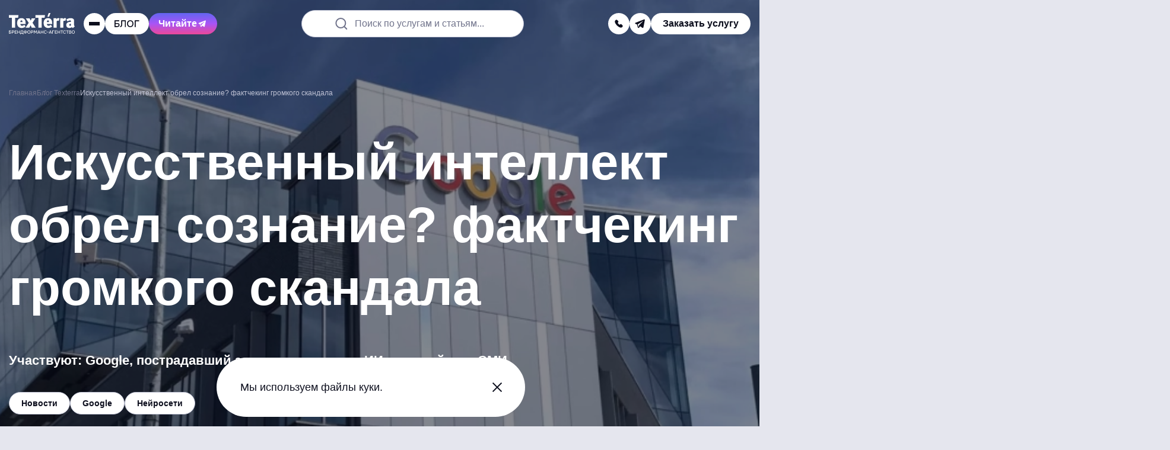

--- FILE ---
content_type: image/svg+xml
request_url: https://texterra.ru/bitrix/templates/texterra_new/img/image/footer-logo.svg
body_size: 2172
content:
<svg width="108" height="25" viewBox="0 0 108 25" fill="none" xmlns="http://www.w3.org/2000/svg">
<g clip-path="url(#clip0_558_12525)">
<path d="M68.1951 0C67.2119 0 66.2287 0 65.2454 0C64.4466 2.01488 63.8167 4.20025 63.0332 6.21513C63.9703 6.21513 64.9228 6.21513 65.86 6.21513C66.7817 4.27774 67.3655 2.01488 68.1951 0Z" fill="white"/>
<path d="M15.6853 3.40991H0V7.87364H4.8239V16.7081V24.3647H10.2162V16.7081V7.87364H15.0555L15.6853 3.40991Z" fill="white"/>
<path d="M59.1773 3.40991H43.5073V7.87364H48.3312V16.7081V24.3647H53.7235V7.87364H58.5474L59.1773 3.40991Z" fill="white"/>
<path d="M77.8584 10.3378C77.8277 9.40783 77.628 8.80337 77.5358 8.50888L72.7733 9.31484C73.1881 11.1282 73.2496 12.5541 73.2496 14.941V16.7079V24.3644H78.4268V16.7079V13.7476C78.6573 13.2671 79.1796 12.6471 80.2396 12.6471C80.5008 12.6471 81.0692 12.6781 81.7605 13.0656L82.9588 8.84986C82.206 8.49338 81.4994 8.40039 81.0231 8.40039C79.579 8.40039 78.6265 9.22184 77.8584 10.3378Z" fill="white"/>
<path d="M38.7295 16.1344L43.3383 8.84984H37.27L36.5787 10.1828C36.2561 10.7872 35.8874 11.9187 35.7952 12.7401C35.5648 11.6242 35.0424 10.6632 34.8734 10.3532L33.7059 8.30737L28.1138 9.39231L32.5229 16.2739L32.2464 16.6924L27.2228 24.3489H33.5676L34.4894 22.7215C34.8888 22.055 35.1807 21.6366 35.534 20.1952H35.5955C35.6262 20.3811 35.7184 20.7066 36.2868 21.931L37.3776 24.3334H43.9682L39.1136 16.6769L38.7295 16.1344ZM35.6262 20.3966C35.6416 20.4741 35.6723 20.5671 35.7338 20.6911C35.6723 20.5671 35.6416 20.4741 35.6262 20.3966Z" fill="white"/>
<path d="M69.117 10.5703C68.4257 9.76432 67.0737 8.4624 64.2163 8.4624C62.8951 8.4624 60.5446 8.67939 58.8547 10.6168C57.4106 12.2442 56.9497 14.383 56.9497 16.6924C56.9497 16.8319 56.9497 16.9714 56.9497 17.1109C57.0112 19.2342 57.5949 21.4661 59.3617 23.016C60.9133 24.3799 62.8183 24.6899 64.2931 24.7364C64.3853 24.7364 64.4928 24.7364 64.585 24.7364C65.9215 24.7364 68.3028 24.5659 70.8376 22.5201L68.8251 19.5287C67.6575 20.4742 66.1827 21.0631 64.8922 21.0941C64.8461 21.0941 64.8154 21.0941 64.7693 21.0941C64.247 21.0941 63.2484 20.9701 62.68 19.9782C62.4188 19.4977 62.2959 18.7383 62.2959 18.2578H70.8837V16.9714C70.8837 16.8784 70.8837 16.7854 70.8837 16.7079C70.853 13.2826 70.0541 11.6862 69.117 10.5703ZM62.2959 14.631C62.2959 14.0886 62.4342 13.0966 62.8951 12.5852C63.2177 12.2287 63.6479 12.1047 64.0934 12.1047C64.5696 12.1047 65.1841 12.2287 65.5375 13.0966C65.7218 13.5771 65.7525 14.1196 65.7525 14.724V14.879H62.2959V14.631Z" fill="white"/>
<path d="M92.0689 8.40039C90.6248 8.40039 89.6876 9.20634 88.9041 10.3223C88.8734 9.39233 88.6737 8.78787 88.5815 8.49338L83.819 9.29934C84.2338 11.1127 84.2953 12.5386 84.2953 14.9255V16.6924V24.3489H89.4725V16.6924V13.7476C89.703 13.2671 90.2253 12.6471 91.2854 12.6471C91.5465 12.6471 92.1149 12.6781 92.8063 13.0656L94.0046 8.84986C93.2518 8.49338 92.5451 8.40039 92.0689 8.40039Z" fill="white"/>
<path d="M105.035 25L105.127 24.907H104.835C104.897 24.938 104.958 24.969 105.035 25Z" fill="white"/>
<path d="M25.3331 19.5287C24.1656 20.4742 22.6907 21.0632 21.4003 21.0942C21.3542 21.0942 21.3235 21.0942 21.2774 21.0942C20.7397 21.0942 19.7411 20.9702 19.188 19.9782C18.9269 19.4977 18.804 18.7383 18.804 18.2578H27.3917V16.9714C27.3917 16.8784 27.3917 16.7854 27.3917 16.7079C27.3456 13.2826 26.5621 11.6862 25.625 10.5703C24.9337 9.76432 23.5664 8.4624 20.7243 8.4624C19.4031 8.4624 17.0526 8.67939 15.3627 10.6168C13.9186 12.2442 13.4424 14.3986 13.4424 16.7079C13.4424 16.8474 13.4424 16.9869 13.4424 17.1264C13.5038 19.2498 14.0876 21.4816 15.8543 23.0315C17.406 24.3955 19.2956 24.7054 20.7858 24.7519C20.8779 24.7519 20.9855 24.7519 21.0776 24.7519C22.4142 24.7519 24.7954 24.5814 27.3303 22.5356L25.3331 19.5287ZM18.804 14.631C18.804 14.0886 18.9422 13.0966 19.4031 12.5852C19.7257 12.2287 20.1559 12.1047 20.586 12.1047C21.0776 12.1047 21.6922 12.2287 22.0455 13.0966C22.2299 13.5771 22.2606 14.1196 22.2606 14.724V14.879H18.804V14.631Z" fill="white"/>
<path d="M107.877 21.9931C107.124 21.4506 106.802 20.6602 106.802 19.1878C106.802 19.1413 106.802 19.0793 106.802 19.0328L106.832 16.6924L106.863 13.6856C106.863 13.2361 106.863 12.0582 106.617 11.2832C106.418 10.6168 105.911 9.77982 104.712 9.17536C103.453 8.5554 102.116 8.4624 101.071 8.4624C99.4429 8.4624 98.1832 8.81888 97.2614 9.15986C96.3396 9.48534 95.2335 9.99681 94.1581 10.6633L96.0324 13.9026C96.1553 13.8096 97.3843 12.8796 98.7516 12.4922C99.3507 12.3372 99.9345 12.2752 100.426 12.2752C100.687 12.2752 101.194 12.2752 101.471 12.6317C101.517 12.7246 101.671 12.9571 101.671 13.7166V14.693C101.409 14.6775 101.102 14.662 100.779 14.662C99.4429 14.662 97.6608 14.879 96.2014 15.7935C95.7712 16.0725 95.4179 16.3669 95.1106 16.6924C94.3271 17.5604 93.9891 18.6143 93.9891 19.8697C93.9891 21.3266 94.4961 22.5821 95.3411 23.419C96.0324 24.0855 97.2 24.7364 99.1203 24.7364C100.472 24.7364 101.962 24.442 103.084 23.45C103.468 24.1165 104.036 24.5194 104.789 24.8914H105.081L107.831 22.1946L107.954 22.0861C107.954 22.0551 107.923 22.0241 107.877 21.9931ZM101.686 20.6447C101.548 20.7842 101.394 20.8772 101.21 20.9702C100.979 21.0942 100.733 21.1406 100.472 21.1406C100.073 21.1406 99.5812 21.0167 99.2739 20.5362C99.1049 20.2417 99.0435 19.9162 99.0435 19.6062C99.0435 19.5597 99.0435 19.5132 99.0435 19.4512C99.0588 19.1413 99.1817 18.6298 99.7655 18.2733C100.119 18.0408 100.626 17.9323 101.24 17.9168C101.333 17.9168 101.425 17.9168 101.517 17.9168H101.686V20.6447Z" fill="white"/>
</g>
<defs>
<clipPath id="clip0_558_12525">
<rect width="108" height="25" fill="white"/>
</clipPath>
</defs>
</svg>


--- FILE ---
content_type: image/svg+xml
request_url: https://texterra.ru/bitrix/templates/texterra_new/img/image/black-caption-logo.svg
body_size: 5921
content:
<svg width="112" height="36" viewBox="0 0 112 36" fill="none" xmlns="http://www.w3.org/2000/svg">
<g clip-path="url(#clip0_538_8445)">
<path fill-rule="evenodd" clip-rule="evenodd" d="M67.0745 -0.000183105C68.0868 -0.000183105 69.0991 -0.000183105 70.1114 -0.000183105C69.2614 2.06305 68.6509 4.36584 67.7082 6.32862C66.7345 6.32862 65.7686 6.32862 64.7949 6.32862C65.6063 4.27311 66.2554 2.0476 67.0745 -0.000183105Z" fill="#0C0E1D"/>
<path fill-rule="evenodd" clip-rule="evenodd" d="M10.5093 24.8356H4.96102V8.02062H0V3.47687H16.1195L15.4704 8.02062H10.5093V24.8356Z" fill="#0C0E1D"/>
<path fill-rule="evenodd" clip-rule="evenodd" d="M55.2283 24.8356H49.6954V8.02062H44.7344V3.47687H60.8384L60.1893 8.02062H55.2283V24.8356Z" fill="#0C0E1D"/>
<path d="M80.6133 24.8355H75.2891V15.2226V8.66194H80.0337V10.532C80.8374 9.39605 81.811 8.56921 83.287 8.56921C83.7738 8.56921 84.5079 8.66195 85.2807 9.03287L84.0443 13.3293C83.3411 12.9198 82.7538 12.8966 82.4833 12.8966C81.386 12.8966 80.8528 13.5302 80.6133 14.0248V24.8355Z" fill="#0C0E1D"/>
<path fill-rule="evenodd" clip-rule="evenodd" d="M28.1664 17.2935C28.1664 17.2008 28.1664 17.1081 28.1664 17.0231C28.1278 13.538 27.3164 11.9075 26.3505 10.7716C25.6473 9.94472 24.2331 8.63104 21.3044 8.63104C19.9521 8.63104 17.5334 8.84741 15.787 10.8256C14.3111 12.4793 13.8242 14.6662 13.8242 17.0231C13.8242 17.1699 13.8242 17.309 13.832 17.4558C13.9015 19.6195 14.5043 21.8991 16.3048 23.4755C19.556 26.3006 24.9549 25.4813 28.1046 22.9578L26.0568 19.89C24.8591 20.8482 23.3368 21.4509 22.0231 21.4896C20.3541 21.4896 19.3494 20.2271 19.3494 18.6072H28.1741V17.2935H28.1664ZM21.1653 12.3325C22.7267 12.3325 22.8886 13.9427 22.8886 15.153H19.3339C19.3339 13.9107 19.6411 12.3325 21.1653 12.3325Z" fill="#0C0E1D"/>
<path d="M39.8266 16.4435L44.5713 9.02515H38.3352L36.8284 12.9816H36.7975L34.9073 9.02515H28.5112L33.4206 16.5903L27.9727 24.8356H34.4946L36.5192 20.6086H36.5888L38.4202 24.8433H45.1972L39.8266 16.4435Z" fill="#0C0E1D"/>
<path fill-rule="evenodd" clip-rule="evenodd" d="M72.8812 17.27C72.8812 17.1772 72.8812 17.0845 72.8812 16.9995C72.8426 13.5144 72.0312 11.8839 71.0653 10.748C70.3621 9.92116 68.948 8.60748 66.0192 8.60748C64.6669 8.60748 62.2483 8.82385 60.5019 10.8021C59.0259 12.4558 58.5391 14.6426 58.5391 16.9995C58.5391 17.1463 58.5391 17.2854 58.5468 17.4323C58.6163 19.5959 59.2191 21.8755 61.0196 23.452C64.2708 26.277 69.6697 25.4577 72.8195 22.9342L70.7717 19.8664C69.5739 20.8246 68.0516 21.4274 66.7379 21.466C65.069 21.466 64.0642 20.2035 64.0642 18.5837H72.889V17.27H72.8812ZM65.8802 12.3089C67.4416 12.3089 67.6034 13.9192 67.6034 15.1295H64.0488C64.0488 13.8871 64.3559 12.3089 65.8802 12.3089Z" fill="#0C0E1D"/>
<path d="M91.7324 24.8355H86.4082V15.2226V8.66194H91.1528V10.532C91.9565 9.39605 92.9302 8.56921 94.4061 8.56921C94.8929 8.56921 95.6271 8.66195 96.3998 9.03287L95.1634 13.3293C94.4602 12.9198 93.8729 12.8966 93.6025 12.8966C92.5052 12.8966 91.9719 13.5302 91.7324 14.0248V24.8355Z" fill="#0C0E1D"/>
<path fill-rule="evenodd" clip-rule="evenodd" d="M109.804 19.5731V19.4186L109.835 17.0308L109.874 13.963V13.9628C109.874 13.499 109.874 12.3092 109.619 11.5057C109.418 10.8256 108.885 9.97563 107.664 9.36516C106.373 8.73151 104.99 8.63104 103.924 8.63104C102.239 8.63104 100.956 8.99424 100.006 9.33425C99.0555 9.67425 97.9196 10.192 96.8223 10.8643L98.7464 14.1717L98.7496 14.1692C98.8903 14.0637 100.141 13.1253 101.536 12.7343C102.236 12.5483 103.783 12.1822 104.333 12.8812L104.334 12.8828C104.674 13.4646 104.534 14.3159 104.534 14.9676C102.188 14.8335 99.4621 15.1782 97.7959 17.0154C96.9923 17.8963 96.6445 18.9704 96.6445 20.2532C96.6445 21.7291 97.1623 23.0196 98.0432 23.8696C98.7464 24.5496 99.9519 25.2142 101.938 25.2142C103.321 25.2142 104.851 24.9128 106.018 23.9005L107.976 25.4769L111.001 22.5238C110.129 21.6514 109.804 20.859 109.804 19.5731ZM104.527 21.0491V18.2749C103.865 18.2749 103.122 18.2755 102.548 18.6459C102.068 18.9451 101.799 19.4451 101.799 20.0053V20.0059C101.799 20.3227 101.868 20.655 102.046 20.9564C102.363 21.4432 102.873 21.5668 103.282 21.5668C103.741 21.5668 104.202 21.374 104.527 21.0491Z" fill="#0C0E1D"/>
<path d="M108.462 34.774C107.917 34.774 107.455 34.6591 107.076 34.4294C106.701 34.1947 106.417 33.8726 106.222 33.4631C106.027 33.0536 105.93 32.5892 105.93 32.0699C105.93 31.5455 106.027 31.0786 106.222 30.6691C106.417 30.2596 106.704 29.94 107.083 29.7103C107.463 29.4756 107.925 29.3583 108.469 29.3583C109.018 29.3583 109.48 29.4731 109.855 29.7028C110.229 29.9326 110.514 30.2522 110.709 30.6616C110.903 31.0711 111.001 31.538 111.001 32.0624C111.001 32.5817 110.903 33.0461 110.709 33.4556C110.514 33.8651 110.227 34.1872 109.847 34.4219C109.473 34.6566 109.011 34.774 108.462 34.774ZM108.469 34.0474C108.869 34.0474 109.196 33.955 109.45 33.7702C109.705 33.5855 109.892 33.3433 110.012 33.0436C110.132 32.744 110.192 32.4194 110.192 32.0699C110.192 31.8052 110.157 31.553 110.087 31.3133C110.022 31.0736 109.92 30.8614 109.78 30.6766C109.64 30.4919 109.46 30.347 109.241 30.2422C109.021 30.1373 108.764 30.0849 108.469 30.0849C108.074 30.0849 107.747 30.1772 107.488 30.362C107.233 30.5468 107.043 30.789 106.918 31.0886C106.794 31.3882 106.731 31.7153 106.731 32.0699C106.731 32.4194 106.791 32.744 106.911 33.0436C107.036 33.3433 107.226 33.5855 107.48 33.7702C107.74 33.955 108.07 34.0474 108.469 34.0474Z" fill="#0C0E1D"/>
<path d="M101.254 34.7141V29.4182H103.269C103.524 29.4182 103.756 29.4407 103.966 29.4856C104.18 29.5256 104.365 29.598 104.52 29.7029C104.675 29.8027 104.792 29.9401 104.872 30.1148C104.957 30.2846 104.999 30.4994 104.999 30.759C104.999 31.0137 104.942 31.2434 104.827 31.4482C104.712 31.6479 104.537 31.7977 104.303 31.8976C104.617 31.9675 104.854 32.1148 105.014 32.3395C105.179 32.5593 105.261 32.8439 105.261 33.1935C105.261 33.4881 105.206 33.7353 105.097 33.935C104.987 34.1298 104.834 34.2846 104.64 34.3995C104.445 34.5143 104.22 34.5967 103.966 34.6466C103.716 34.6916 103.449 34.7141 103.164 34.7141H101.254ZM102.048 33.9875H103.179C103.329 33.9875 103.479 33.98 103.628 33.965C103.778 33.945 103.916 33.9076 104.04 33.8526C104.17 33.7977 104.273 33.7153 104.348 33.6054C104.427 33.4956 104.467 33.3483 104.467 33.1635C104.467 33.0087 104.437 32.8814 104.377 32.7815C104.318 32.6766 104.238 32.5942 104.138 32.5343C104.038 32.4744 103.921 32.4319 103.786 32.407C103.656 32.382 103.521 32.3695 103.381 32.3695H102.048V33.9875ZM102.048 31.6879H103.052C103.221 31.6879 103.376 31.6729 103.516 31.6429C103.661 31.613 103.786 31.563 103.891 31.4931C103.995 31.4232 104.075 31.3358 104.13 31.2309C104.19 31.1261 104.22 30.9962 104.22 30.8414C104.22 30.6367 104.175 30.4869 104.085 30.392C103.995 30.2921 103.873 30.2247 103.718 30.1897C103.568 30.1548 103.401 30.1373 103.216 30.1373H102.048V31.6879Z" fill="#0C0E1D"/>
<path d="M98.0783 34.7141V30.1448H96.4004V29.4182H100.543V30.1448H98.8723V34.7141H98.0783Z" fill="#0C0E1D"/>
<path d="M93.8449 34.774C93.3006 34.774 92.8437 34.6591 92.4742 34.4294C92.1096 34.1997 91.835 33.8826 91.6502 33.4781C91.4654 33.0736 91.373 32.6067 91.373 32.0774C91.373 31.548 91.4654 31.0786 91.6502 30.6691C91.84 30.2596 92.1171 29.94 92.4816 29.7103C92.8512 29.4756 93.3081 29.3583 93.8524 29.3583C94.2469 29.3583 94.5915 29.4232 94.8861 29.553C95.1808 29.6779 95.418 29.8576 95.5977 30.0924C95.7825 30.3221 95.9048 30.5967 95.9648 30.9163H95.1857C95.1108 30.6616 94.9585 30.4594 94.7288 30.3096C94.4991 30.1598 94.2045 30.0849 93.8449 30.0849C93.4454 30.0849 93.1233 30.1772 92.8787 30.362C92.639 30.5468 92.4642 30.789 92.3543 31.0886C92.2444 31.3832 92.1895 31.7028 92.1895 32.0474C92.1895 32.402 92.2469 32.7315 92.3618 33.0362C92.4767 33.3408 92.6589 33.5855 92.9086 33.7702C93.1583 33.955 93.4779 34.0474 93.8674 34.0474C94.1071 34.0474 94.3193 34.0149 94.5041 33.95C94.6889 33.8801 94.8437 33.7827 94.9685 33.6579C95.0934 33.528 95.1783 33.3782 95.2232 33.2084H96.0547C95.9897 33.533 95.8574 33.8127 95.6577 34.0474C95.4579 34.2821 95.2057 34.4619 94.9011 34.5867C94.5965 34.7115 94.2444 34.774 93.8449 34.774Z" fill="#0C0E1D"/>
<path d="M88.6271 34.7141V30.1448H86.9492V29.4182H91.0915V30.1448H89.4211V34.7141H88.6271Z" fill="#0C0E1D"/>
<path d="M81.9941 34.7141V29.4182H82.7881V31.7478H85.4398V29.4182H86.2338V34.7141H85.4398V32.4744H82.7881V34.7141H81.9941Z" fill="#0C0E1D"/>
<path d="M77.3926 34.7141V29.4182H81.0405V30.1448H78.1866V31.7328H80.7109V32.4519H78.1866V33.9875H81.0405V34.7141H77.3926Z" fill="#0C0E1D"/>
<path d="M73.084 34.7141V29.4182H76.5746V30.1448H73.878V34.7141H73.084Z" fill="#0C0E1D"/>
<path d="M67.3945 34.7141L69.3945 29.4182H70.4207L72.4132 34.7141H71.5593L71.1698 33.6504H68.638L68.2485 34.7141H67.3945ZM68.9001 32.9388H70.9076L69.9039 30.1748L68.9001 32.9388Z" fill="#0C0E1D"/>
<path d="M64.4199 32.5043V31.8002H66.8169V32.5043H64.4199Z" fill="#0C0E1D"/>
<path d="M61.3567 34.774C60.8123 34.774 60.3554 34.6591 59.9859 34.4294C59.6213 34.1997 59.3467 33.8826 59.1619 33.4781C58.9771 33.0736 58.8848 32.6067 58.8848 32.0774C58.8848 31.548 58.9771 31.0786 59.1619 30.6691C59.3517 30.2596 59.6288 29.94 59.9934 29.7103C60.3629 29.4756 60.8198 29.3583 61.3641 29.3583C61.7586 29.3583 62.1032 29.4232 62.3978 29.553C62.6925 29.6779 62.9297 29.8576 63.1095 30.0924C63.2942 30.3221 63.4166 30.5967 63.4765 30.9163H62.6975C62.6226 30.6616 62.4703 30.4594 62.2405 30.3096C62.0108 30.1598 61.7162 30.0849 61.3567 30.0849C60.9572 30.0849 60.6351 30.1772 60.3904 30.362C60.1507 30.5468 59.9759 30.789 59.866 31.0886C59.7562 31.3832 59.7012 31.7028 59.7012 32.0474C59.7012 32.402 59.7587 32.7315 59.8735 33.0362C59.9884 33.3408 60.1706 33.5855 60.4203 33.7702C60.67 33.955 60.9896 34.0474 61.3791 34.0474C61.6188 34.0474 61.8311 34.0149 62.0158 33.95C62.2006 33.8801 62.3554 33.7827 62.4802 33.6579C62.6051 33.528 62.69 33.3782 62.7349 33.2084H63.5664C63.5015 33.533 63.3691 33.8127 63.1694 34.0474C62.9696 34.2821 62.7174 34.4619 62.4128 34.5867C62.1082 34.7115 61.7562 34.774 61.3567 34.774Z" fill="#0C0E1D"/>
<path d="M53.6934 34.7141V29.4182H54.4874V31.7478H57.139V29.4182H57.933V34.7141H57.139V32.4744H54.4874V34.7141H53.6934Z" fill="#0C0E1D"/>
<path d="M48.0039 34.7141L50.0039 29.4182H51.0301L53.0226 34.7141H52.1687L51.7792 33.6504H49.2473L48.8578 34.7141H48.0039ZM49.5095 32.9388H51.517L50.5133 30.1748L49.5095 32.9388Z" fill="#0C0E1D"/>
<path d="M42.0234 34.7141V29.4182H43.147L44.6976 32.2122L46.2331 29.4182H47.3268V34.7141H46.5328V30.3321L44.8549 33.4032H44.5103L42.8174 30.3321V34.7141H42.0234Z" fill="#0C0E1D"/>
<path d="M37.2793 34.7141V29.4182H39.1894C39.5839 29.4182 39.9235 29.4806 40.2081 29.6055C40.4977 29.7303 40.72 29.9251 40.8748 30.1897C41.0296 30.4494 41.107 30.7865 41.107 31.201C41.107 31.6005 41.0171 31.935 40.8373 32.2047C40.6625 32.4744 40.4228 32.6791 40.1182 32.8189C39.8136 32.9538 39.4665 33.0212 39.077 33.0212H38.0733V34.7141H37.2793ZM38.0733 32.3021H39.0471C39.4266 32.3021 39.7312 32.2147 39.9609 32.0399C40.1906 31.8601 40.3055 31.573 40.3055 31.1785C40.3055 30.8339 40.2106 30.5768 40.0208 30.407C39.8311 30.2322 39.5439 30.1448 39.1594 30.1448H38.0733V32.3021Z" fill="#0C0E1D"/>
<path d="M33.7896 34.774C33.2453 34.774 32.7834 34.6591 32.4039 34.4294C32.0293 34.1947 31.7447 33.8726 31.5499 33.4631C31.3552 33.0536 31.2578 32.5892 31.2578 32.0699C31.2578 31.5455 31.3552 31.0786 31.5499 30.6691C31.7447 30.2596 32.0318 29.94 32.4114 29.7103C32.7909 29.4756 33.2528 29.3583 33.7971 29.3583C34.3464 29.3583 34.8083 29.4731 35.1829 29.7028C35.5574 29.9326 35.8421 30.2522 36.0368 30.6616C36.2316 31.0711 36.3289 31.538 36.3289 32.0624C36.3289 32.5817 36.2316 33.0461 36.0368 33.4556C35.8421 33.8651 35.5549 34.1872 35.1754 34.4219C34.8009 34.6566 34.3389 34.774 33.7896 34.774ZM33.7971 34.0474C34.1966 34.0474 34.5237 33.955 34.7784 33.7702C35.0331 33.5855 35.2203 33.3433 35.3402 33.0436C35.46 32.744 35.52 32.4194 35.52 32.0699C35.52 31.8052 35.485 31.553 35.4151 31.3133C35.3502 31.0736 35.2478 30.8614 35.108 30.6766C34.9681 30.4919 34.7884 30.347 34.5687 30.2422C34.3489 30.1373 34.0917 30.0849 33.7971 30.0849C33.4026 30.0849 33.0755 30.1772 32.8159 30.362C32.5612 30.5468 32.3714 30.789 32.2466 31.0886C32.1217 31.3882 32.0593 31.7153 32.0593 32.0699C32.0593 32.4194 32.1192 32.744 32.2391 33.0436C32.3639 33.3433 32.5537 33.5855 32.8084 33.7702C33.068 33.955 33.3976 34.0474 33.7971 34.0474Z" fill="#0C0E1D"/>
<path d="M27.3264 34.7964V33.9425H26.832C26.4225 33.9375 26.0705 33.8476 25.7758 33.6728C25.4812 33.498 25.2565 33.2583 25.1017 32.9537C24.9519 32.6441 24.877 32.287 24.877 31.8825C24.8819 31.4581 24.9718 31.0985 25.1466 30.8039C25.3214 30.5043 25.5611 30.2771 25.8657 30.1223C26.1753 29.9625 26.5249 29.8826 26.9144 29.8826H27.3264V29.141H28.1204V29.8826H28.5099C28.9044 29.8826 29.2564 29.9625 29.5661 30.1223C29.8757 30.2771 30.1179 30.5043 30.2926 30.8039C30.4724 31.0985 30.5648 31.4556 30.5698 31.8751C30.5748 32.2845 30.4974 32.6441 30.3376 32.9537C30.1778 33.2583 29.9481 33.498 29.6485 33.6728C29.3538 33.8476 28.9968 33.9375 28.5773 33.9425H28.1204V34.7964H27.3264ZM26.9444 33.2608H27.3264V30.5642H26.9668C26.6972 30.5642 26.465 30.6216 26.2702 30.7365C26.0754 30.8463 25.9256 30.9987 25.8208 31.1934C25.7159 31.3882 25.6635 31.6129 25.6635 31.8676C25.6635 32.1322 25.7084 32.3719 25.7983 32.5867C25.8882 32.7964 26.0255 32.9612 26.2103 33.081C26.4 33.2009 26.6447 33.2608 26.9444 33.2608ZM28.1204 33.2608H28.5024C28.802 33.2608 29.0442 33.2009 29.229 33.081C29.4187 32.9612 29.5561 32.7964 29.641 32.5867C29.7308 32.3719 29.7758 32.1322 29.7758 31.8676C29.7758 31.6129 29.7234 31.3882 29.6185 31.1934C29.5186 30.9987 29.3713 30.8463 29.1765 30.7365C28.9818 30.6216 28.7496 30.5642 28.4799 30.5642H28.1204V33.2608Z" fill="#0C0E1D"/>
<path d="M19.3145 36.1373V33.9875C19.5042 33.9875 19.6465 33.9475 19.7414 33.8676C19.8363 33.7877 19.9062 33.6853 19.9512 33.5605C19.9961 33.4407 20.0311 33.3033 20.056 33.1485C20.086 32.9937 20.111 32.8314 20.1309 32.6616C20.1509 32.4918 20.1659 32.3221 20.1759 32.1523C20.2058 31.6879 20.2258 31.2284 20.2358 30.774C20.2508 30.3196 20.2608 29.8676 20.2658 29.4182H23.7714V33.9875H24.4081V36.1373H23.614V34.7141H20.1085V36.1373H19.3145ZM20.6628 33.9875H22.9773V30.1448H21.0223L20.9624 32.0699C20.9574 32.1847 20.9499 32.3196 20.9399 32.4744C20.9349 32.6292 20.9224 32.794 20.9025 32.9687C20.8825 33.1385 20.8525 33.3133 20.8126 33.4931C20.7776 33.6679 20.7277 33.8327 20.6628 33.9875Z" fill="#0C0E1D"/>
<path d="M14.3066 34.7141V29.4182H15.1006V31.7478H17.7523V29.4182H18.5463V34.7141H17.7523V32.4744H15.1006V34.7141H14.3066Z" fill="#0C0E1D"/>
<path d="M9.70508 34.7141V29.4182H13.353V30.1448H10.4991V31.7328H13.0234V32.4519H10.4991V33.9875H13.353V34.7141H9.70508Z" fill="#0C0E1D"/>
<path d="M4.95898 34.7141V29.4182H6.86908C7.26359 29.4182 7.60316 29.4806 7.8878 29.6055C8.17744 29.7303 8.39966 29.9251 8.55446 30.1897C8.70927 30.4494 8.78667 30.7865 8.78667 31.201C8.78667 31.6005 8.69679 31.935 8.51701 32.2047C8.34223 32.4744 8.10253 32.6791 7.79791 32.8189C7.4933 32.9538 7.14623 33.0212 6.75672 33.0212H5.75299V34.7141H4.95898ZM5.75299 32.3021H6.72676C7.10628 32.3021 7.4109 32.2147 7.64061 32.0399C7.87032 31.8601 7.98518 31.573 7.98518 31.1785C7.98518 30.8339 7.8903 30.5768 7.70054 30.407C7.51078 30.2322 7.22364 30.1448 6.83912 30.1448H5.75299V32.3021Z" fill="#0C0E1D"/>
<path d="M0 34.7141V29.4182H3.70035V30.1448H0.794002V31.5605H1.97751C2.23719 31.5605 2.48438 31.5805 2.71908 31.6204C2.95878 31.6604 3.17101 31.7328 3.35578 31.8377C3.54055 31.9425 3.68537 32.0924 3.79023 32.2871C3.9001 32.4819 3.95503 32.734 3.95503 33.0437C3.95503 33.3633 3.9001 33.6304 3.79023 33.8451C3.68537 34.0599 3.53805 34.2322 3.34829 34.362C3.16352 34.4868 2.9463 34.5767 2.69661 34.6317C2.44692 34.6866 2.17976 34.7141 1.89512 34.7141H0ZM0.794002 33.9875H1.85017C2.00997 33.9875 2.16728 33.9775 2.32208 33.9575C2.48188 33.9325 2.6242 33.8901 2.74904 33.8302C2.87389 33.7702 2.97126 33.6829 3.04118 33.568C3.11608 33.4481 3.15354 33.2908 3.15354 33.0961C3.15354 32.9063 3.11858 32.7565 3.04867 32.6467C2.98375 32.5318 2.88887 32.4494 2.76402 32.3995C2.64418 32.3445 2.50935 32.3096 2.35953 32.2946C2.20972 32.2746 2.05242 32.2646 1.88763 32.2646H0.794002V33.9875Z" fill="#0C0E1D"/>
</g>
<defs>
<clipPath id="clip0_538_8445">
<rect width="111.429" height="36.0001" fill="white"/>
</clipPath>
</defs>
</svg>


--- FILE ---
content_type: image/svg+xml
request_url: https://texterra.ru/bitrix/templates/texterra_new/img/image/share-icon-copy.svg
body_size: 346
content:
<svg width="18" height="18" viewBox="0 0 18 18" fill="none" xmlns="http://www.w3.org/2000/svg">
<path d="M11.625 9.8625H9.9975C8.6625 9.8625 7.575 8.7825 7.575 7.44V5.8125C7.575 5.505 7.3275 5.25 7.0125 5.25H4.635C2.9025 5.25 1.5 6.375 1.5 8.385V13.365C1.5 15.375 2.9025 16.5 4.635 16.5H9.0525C10.785 16.5 12.1875 15.375 12.1875 13.365V10.425C12.1875 10.11 11.9325 9.8625 11.625 9.8625Z" fill="#0C0E1D"/>
<path d="M13.3653 1.5H11.8878H11.0703H8.94781C7.25281 1.5 5.88031 2.58 5.82031 4.5075C5.86531 4.5075 5.90281 4.5 5.94781 4.5H8.07031H8.88781H10.3653C12.0978 4.5 13.5003 5.625 13.5003 7.635V9.1125V11.145V12.6225C13.5003 12.6675 13.4928 12.705 13.4928 12.7425C15.1653 12.69 16.5003 11.58 16.5003 9.6225V8.145V6.1125V4.635C16.5003 2.625 15.0978 1.5 13.3653 1.5Z" fill="#0C0E1D"/>
<path d="M8.98547 5.36085C8.75297 5.12835 8.35547 5.28585 8.35547 5.60835V7.57335C8.35547 8.39835 9.05297 9.07335 9.90797 9.07335C10.4405 9.08085 11.183 9.08085 11.8205 9.08085C12.143 9.08085 12.308 8.70585 12.083 8.48085C11.2655 7.66335 9.81047 6.20085 8.98547 5.36085Z" fill="#0C0E1D"/>
</svg>


--- FILE ---
content_type: image/svg+xml
request_url: https://texterra.ru/bitrix/templates/texterra_new/img/image/share-icon-wa.svg
body_size: 712
content:
<svg width="18" height="18" viewBox="0 0 18 18" fill="none" xmlns="http://www.w3.org/2000/svg">
<path fill-rule="evenodd" clip-rule="evenodd" d="M1.0804 16.5914C1.01467 16.8309 1.23197 17.052 1.47142 16.9892L5.17285 16.0186C6.34125 16.654 7.6567 16.9915 8.99604 16.9915H9C13.4073 16.9915 17 13.4056 17 8.99776C17 6.86133 16.1693 4.85194 14.6592 3.3429C13.149 1.83392 11.142 1 8.99993 1C4.59268 1 1 4.58587 1 8.9938C0.9995 10.3961 1.36818 11.7738 2.06904 12.9887L1.0804 16.5914ZM6.46446 5.16964C6.61145 5.17359 6.77441 5.18157 6.92945 5.52707C7.03226 5.75708 7.20545 6.18051 7.34653 6.52543C7.45632 6.79383 7.54666 7.0147 7.56926 7.05991C7.62092 7.16315 7.65272 7.28227 7.58516 7.42123C7.5772 7.43762 7.56967 7.4533 7.56243 7.46839C7.50823 7.5813 7.46967 7.66166 7.37853 7.76673C7.34106 7.80991 7.30202 7.85727 7.26313 7.90445C7.19473 7.98743 7.12677 8.06988 7.06852 8.12813C6.9652 8.23129 6.85786 8.34257 6.97708 8.54904C7.09636 8.75551 7.51365 9.43458 8.12965 9.9826C8.79189 10.5745 9.36777 10.8239 9.65886 10.95C9.71538 10.9745 9.76116 10.9943 9.79476 11.0111C10.0015 11.1144 10.1246 11.0985 10.2438 10.9595C10.3631 10.8205 10.7605 10.3559 10.8996 10.1494C11.0347 9.94291 11.1738 9.97469 11.3646 10.0461C11.5553 10.1176 12.5727 10.618 12.7794 10.7212C12.8202 10.7416 12.8584 10.76 12.8938 10.7771C13.0376 10.8463 13.1353 10.8933 13.1768 10.9635C13.2284 11.0508 13.2284 11.4638 13.0576 11.9483C12.8827 12.4328 12.0402 12.8974 11.6587 12.9331C11.6225 12.9365 11.5866 12.9409 11.5496 12.9454C11.2 12.9878 10.7561 13.0417 9.1748 12.4169C7.2263 11.6476 5.94007 9.73907 5.68003 9.3532C5.6595 9.32274 5.64537 9.30177 5.63781 9.29159L5.63341 9.28568C5.5151 9.12676 4.7913 8.15446 4.7913 7.15128C4.7913 6.19149 5.26225 5.69179 5.47707 5.46387C5.49068 5.44943 5.50326 5.43608 5.51464 5.42377C5.70536 5.2173 5.92796 5.16568 6.06704 5.16568C6.20618 5.16568 6.34525 5.16568 6.46446 5.16964Z" fill="#0C0E1D"/>
</svg>


--- FILE ---
content_type: image/svg+xml
request_url: https://texterra.ru/bitrix/templates/texterra_new/img/image/share-icon-tg.svg
body_size: 639
content:
<svg width="18" height="18" viewBox="0 0 18 18" fill="none" xmlns="http://www.w3.org/2000/svg">
<path fill-rule="evenodd" clip-rule="evenodd" d="M14.5674 15.108L14.568 15.1066L14.582 15.0715L17 2.88052V2.84093C17 2.53718 16.8878 2.27201 16.6435 2.11295C16.4298 1.97373 16.184 1.96382 16.0117 1.9769C15.8295 1.99073 15.6576 2.03622 15.5387 2.07408C15.4775 2.09356 15.4262 2.11233 15.3896 2.12653C15.3712 2.13366 15.3563 2.1397 15.3455 2.14421L15.3348 2.14869L1.85313 7.43737L1.84942 7.4387C1.84214 7.44135 1.83251 7.44494 1.82088 7.44946C1.79769 7.45849 1.76613 7.47141 1.72906 7.48821C1.65626 7.5212 1.55568 7.57211 1.45368 7.64197C1.28044 7.7606 0.950554 8.04147 1.00626 8.48674C1.0524 8.85557 1.30663 9.0898 1.47804 9.21108C1.56992 9.27609 1.65782 9.32297 1.72218 9.35362C1.7548 9.36914 1.7825 9.38104 1.80313 9.38944C1.81348 9.39365 1.82213 9.39702 1.82882 9.39955L1.83739 9.40275L1.84286 9.40479L4.20158 10.1989C4.19362 10.3469 4.20829 10.4977 4.24754 10.6466L5.42905 15.1285C5.56913 15.66 6.04989 16.0301 6.59946 16.0297C7.09207 16.0294 7.52897 15.7314 7.71457 15.2867L9.5592 13.3144L12.7273 15.7432L12.7723 15.7629C13.0601 15.8885 13.3291 15.9283 13.5749 15.8947C13.8205 15.8612 14.0156 15.7582 14.1621 15.641C14.3063 15.5256 14.4052 15.3954 14.4673 15.2973C14.4989 15.2475 14.5225 15.2037 14.5388 15.1708C14.547 15.1542 14.5535 15.1402 14.5583 15.1293L14.5644 15.1153L14.5665 15.1101L14.5674 15.108ZM5.41704 10.3383C5.39019 10.2364 5.43235 10.1289 5.52127 10.0724L13.5217 4.99182C13.5217 4.99182 13.9923 4.70614 13.9755 4.99182C13.9755 4.99182 14.0594 5.04227 13.8073 5.2775C13.5681 5.50091 8.10516 10.7752 7.55239 11.3089C7.52048 11.3397 7.50144 11.375 7.49019 11.4179L6.59855 14.8202L5.41704 10.3383Z" fill="#0C0E1D"/>
</svg>


--- FILE ---
content_type: image/svg+xml
request_url: https://texterra.ru/bitrix/templates/texterra_new/img/image/read-more-read.svg
body_size: 37
content:
<svg width="18" height="18" viewBox="0 0 18 18" fill="none" xmlns="http://www.w3.org/2000/svg">
<path d="M2 4.4C2 4.4 3.05 3 5.5 3C7.95 3 9 4.4 9 4.4V14.2C9 14.2 7.95 13.5 5.5 13.5C3.05 13.5 2 14.2 2 14.2V4.4Z" stroke="#0C0E1D" stroke-width="1.5" stroke-miterlimit="10" stroke-linecap="round" stroke-linejoin="round"/>
<path d="M9 4.4C9 4.4 10.05 3 12.5 3C14.95 3 16 4.4 16 4.4V14.2C16 14.2 14.95 13.5 12.5 13.5C10.05 13.5 9 14.2 9 14.2V4.4Z" stroke="#0C0E1D" stroke-width="1.5" stroke-miterlimit="10" stroke-linecap="round" stroke-linejoin="round"/>
</svg>


--- FILE ---
content_type: image/svg+xml
request_url: https://texterra.ru/bitrix/templates/texterra_new/img/image/search-icon.svg
body_size: 16
content:
<svg width="21" height="21" viewBox="0 0 21 21" fill="none" xmlns="http://www.w3.org/2000/svg">
<circle cx="9.83984" cy="9.50586" r="8" stroke="#70738B" stroke-width="2" stroke-linecap="round" stroke-linejoin="round"/>
<path d="M15.8398 15.5058L19.8398 19.5059" stroke="#70738B" stroke-width="2" stroke-linecap="round" stroke-linejoin="round"/>
</svg>


--- FILE ---
content_type: image/svg+xml
request_url: https://texterra.ru/bitrix/templates/texterra_new/img/image/share-icon-vk.svg
body_size: 393
content:
<svg width="18" height="18" viewBox="0 0 18 18" fill="none" xmlns="http://www.w3.org/2000/svg">
<path fill-rule="evenodd" clip-rule="evenodd" d="M1.19053 5.32001C1.62405 9.91808 3.8049 12.8113 7.48159 13.6655C8.03996 13.7953 8.84303 13.9026 9.26601 13.9039L10.0352 13.9063V12.2303C10.0352 10.3013 10.0229 10.3126 11.4108 10.9597C12.3837 11.4135 13.1262 12.1612 13.641 13.2057L13.9864 13.9063H15.4092H16.832L16.5056 13.09C16.3261 12.6411 15.9716 11.9766 15.718 11.6135C15.2036 10.8767 13.8554 9.584 13.291 9.28632C12.9306 9.09621 12.9425 9.0753 13.9046 8.21721C14.8679 7.35799 15.8489 5.76055 16.1205 4.6086L16.2241 4.16966H14.933H13.642L13.3618 4.89256C12.8415 6.23573 11.5282 7.57651 10.4048 7.91154C10.0498 8.01753 10.0451 7.99726 9.99993 6.13406L9.95426 4.24947L8.69922 4.20286L7.44418 4.15625V7.5149C7.44418 9.36213 7.40418 10.8735 7.35512 10.8735C7.04095 10.8735 6.24566 10.2906 5.61167 9.59549C4.70771 8.60444 4.23663 7.42375 4.00408 5.5663L3.82935 4.16966H2.45561H1.08203L1.19053 5.32001Z" fill="#0C0E1D"/>
</svg>


--- FILE ---
content_type: image/svg+xml
request_url: https://texterra.ru/bitrix/templates/texterra_new/img/image/qoute-icon.svg
body_size: 47
content:
<svg width="46" height="28" viewBox="0 0 46 28" fill="none" xmlns="http://www.w3.org/2000/svg">
<path d="M20 1.99414H2V19.7084L10.307 19.7084L7.94878 25.9942H17.6418L20 19.7084L20 1.99414Z" stroke="#0C0E1D" stroke-width="3" stroke-miterlimit="10" stroke-linecap="round" stroke-linejoin="round"/>
<path d="M44 1.99414H26V19.7084L34.307 19.7084L31.9488 25.9942H41.6418L44 19.7084L44 1.99414Z" stroke="#0C0E1D" stroke-width="3" stroke-miterlimit="10" stroke-linecap="round" stroke-linejoin="round"/>
</svg>
